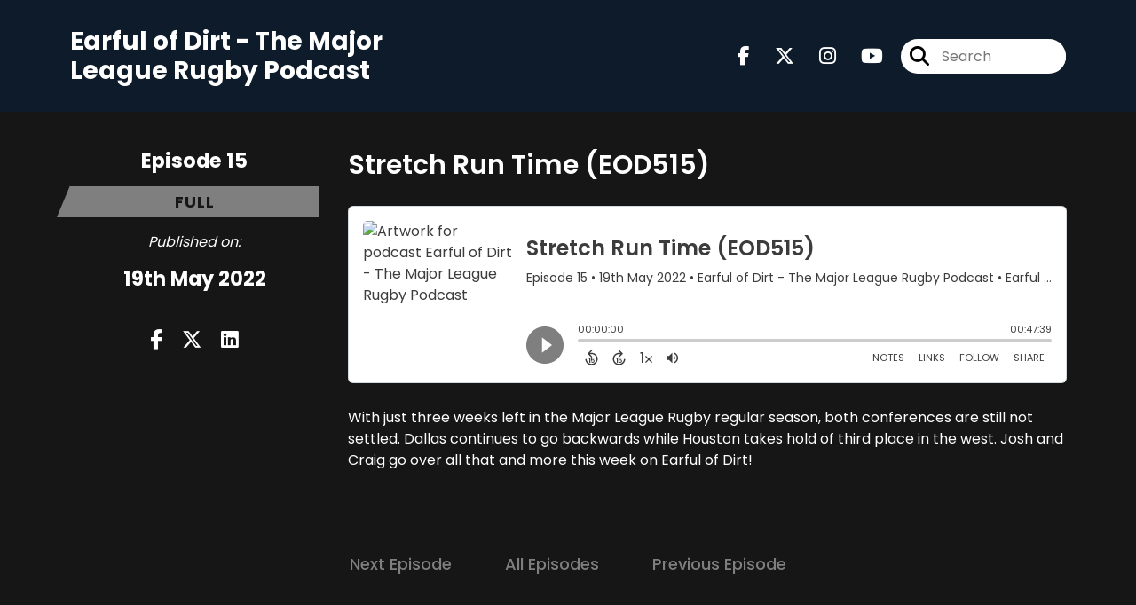

--- FILE ---
content_type: text/html; charset=UTF-8
request_url: https://earful-of-dirt.captivate.fm/episode/stretch-run-time-eod515
body_size: 31529
content:
<!doctype html>
<html lang="en">

<head>
    <meta charset="utf-8">
<meta name="viewport" content="width=device-width, initial-scale=1, shrink-to-fit=no">
<link rel='icon' href='favicon.ico' type='image/x-icon' sizes="32x32">
<link rel="icon" type="image/png" sizes="32x32" href="favicon-32x32.png">
<link rel="icon" type="image/png" sizes="16x16" href="favicon-16x16.png">
<link rel="mask-icon" href="safari-pinned-tab.svg"
    color="#7f7f7f">
<meta name="msapplication-TileColor" content="#da532c">
<meta name="theme-color" content="#ffffff">

    <link rel="apple-touch-icon" sizes="400x400" href="https://earful-of-dirt.captivate.fm/images/small-artwork.jpg">

    <link rel="alternate" type="application/rss+xml" title="RSS Feed for Earful of Dirt - The Major League Rugby Podcast"
        href="https://feeds.captivate.fm/earful-of-dirt/" />

<link rel="stylesheet" href="/css/app.css?id=9d260e5c22396c010980">
<script src="https://code.jquery.com/jquery-3.5.1.min.js"
    integrity="sha256-9/aliU8dGd2tb6OSsuzixeV4y/faTqgFtohetphbbj0=" crossorigin="anonymous"></script>

<script src="https://assets.captivate.fm/player/api.min.js"></script>
<script type="text/javascript" src="/js/sizing.js?v=1.1"></script>
<script type="text/javascript" src="/js/captivate-sites.js?id=823717fcf689ad13a9b0"></script>

<meta property="og:locale" content="en_US" />
<meta property="og:type" content="website" />
<meta property="og:title" content="Stretch Run Time (EOD515) - Earful of Dirt - The Major League Rugby Podcast">
<meta property="og:description" content="With just three weeks left in the Major League Rugby regular season, both conferences are still not settled. Dallas continues to go backwards while Hous...">
<meta name="description" content="With just three weeks left in the Major League Rugby regular season, both conferences are still not settled. Dallas continues to go backwards while Hous...">
            <meta property="og:image" content="https://cdn.captivate.fm/artwork/7ba9d4fc-2882-42a5-81e4-82b7fdd164fb/avatars-000510724398-yobx0u-original-facebook.png?1768754397">
        <meta property="og:image:secure_url" content="https://cdn.captivate.fm/artwork/7ba9d4fc-2882-42a5-81e4-82b7fdd164fb/avatars-000510724398-yobx0u-original-facebook.png?1768754397">
    <meta property="og:url"
    content="https://earful-of-dirt.captivate.fm/episode/stretch-run-time-eod515">
<meta property="og:image:width" content="1200" />
<meta property="og:image:height" content="628" />

<meta name="twitter:title" content="Stretch Run Time (EOD515) - Earful of Dirt - The Major League Rugby Podcast">
<meta name="twitter:description" content="With just three weeks left in the Major League Rugby regular season, both conferences are still not settled. Dallas continues to go backwards while Hous...">
<meta name="twitter:card" content="summary_large_image">

    <meta property="og:audio" content="https://podcasts.captivate.fm/media/f14f9ab3-7a4a-45e3-b2e5-a411d88c371e/515-FINAL-converted.mp3">
    <meta property="og:audio:type" content="audio/mpeg">


            <meta name="twitter:image" content="https://cdn.captivate.fm/artwork/7ba9d4fc-2882-42a5-81e4-82b7fdd164fb/avatars-000510724398-yobx0u-original-facebook.png?1768754397">
    









<title>Stretch Run Time (EOD515) - Earful of Dirt - The Major League Rugby Podcast</title>

<style type="text/css">
                        .hero-header {
                background: url('https://assets.captivate.fm/98d5fb1b-59df-44d8-a70c-2fea380d5d10/asset/caec197c-886c-47b2-96be-dda3f9969264/ac26dbc1-3cdd-4e84-a6ac-26b277108bf7.jpg');
                background-size: cover;
                background-repeat: no-repeat;
                background-position: center;
            }
                    
    
    a {
        color: #7f7f7f;
    }

    .about-info a {
        color: #7f7f7f
    }

    a.about-support {
        border: 2px solid #7f7f7f;
    }

    a.about-support:hover {
        text-decoration: none;
        color: #FFFFFF !important;
        background: #7f7f7f;
    }

    .episode-type,
    .episode-type-pill,
    .episode-number-block {
        background: #7f7f7f;
        color: #161616;
    }

    .episode-type:before {
        border-color: transparent #7f7f7f transparent transparent;
    }

    .header {
        background: #0D1B2A;
        color: #FFFFFF;
    }

    .header a,
    .text-logo {
        color: #FFFFFF;
    }

    .site-three .header,
    .site-three .footer {
        background: #161616;
    }

    .site-three .search-box:focus-within label i {
        color: #161616 !important;
    }

    .footer {
        background: #0D1B2A;
        color: #FFFFFF;
    }

    .footer a,
    .footer .copyright,
    .powered-by {
        color: #FFFFFF;
    }

    .footer a:hover,
    .footer a:hover .footer-logo path {
        text-decoration: none;
        fill: #7f7f7f !important;
    }

    .footer-logo path {
        fill: #FFFFFF !important;
    }

    .body-contrast-color-title {
        color: #FFFFFF !important;
    }


    .social-links a:hover {
        color: #7f7f7f;
    }

    .page-social-links a:hover {
        color: #FFFFFF;
        opacity: 0.7;
    }

    .content {
        background: #161616;
        color: #FFFFFF;
    }

    .episode-title a {
        color: #FFFFFF;
    }

    .episode-title a:hover {
        text-decoration: none;
        color: #7f7f7f;
    }

    .follow-this-podcast {
        background: #252525;
        color: #7f7f7f;
    }


    .email-optin-container {
        background: #1e1e1e;
        color: #FFFFFF;
    }

    .email-optin-container .font-highlight-color {
        color: #7f7f7f;
    }

    .reset-form p,
    .reset-form label {
        color: #FFFFFF;
    }

    body .reset-form a {
        color: #7f7f7f;
    }

    body .reset-form input[type=submit],
    body .reset-form input[type=button],
    body .reset-form button {
        border: 1px solid #FFFFFF;
        color: #FFFFFF;
    }

    body.site-network .reset-form p *,
    body.site-network .small-button,
    body.site-network .small-button .visit-website,
    body.site-network .user-info,
    body.site-network .user-info .small-social-links a,
    body.site-network .current-show .show-episode-info {
        color: #FFFFFF !important;
    }

    body.site-network .reset-form p a {
        color: #7f7f7f !important;
    }


    @media  only screen and (min-width: 576px) {
        .follow-this-podcast-channels a {
            color: #7f7f7f;
            border: 2px solid #7f7f7f;
        }

        .site-two .follow-this-podcast-channels a {
            color: #FFFFFF;
            border: 2px solid #FFFFFF;
        }
    }

    @media  only screen and (max-width: 992px) {

        .episode-info,
        .episode-meta {
            color: #7f7f7f;
        }
    }

    .about {
        background: #292929;
        color: #FFFFFF
    }

    .about h4 {
        color: #7f7f7f
    }


    .about .small-social-links a {
        color: #7f7f7f
    }

    .episode .episode-link,
    .btn.btn-submit {
        color: #FFFFFF !important;
        border: 1px solid #FFFFFF !important;
    }

    .site-two .tip-section,
    .site-one .tip-section {
        background: #212121;
        color: #FFFFFF
    }

    .site-two .tip-section .tip-shadow:after,
    .site-one .tip-section .tip-shadow:after {
        background: linear-gradient(180deg, rgba(18, 37, 58, 0) 0%, #212121 100%);
    }

    .site-three .tip-section .tip-shadow:after {
        background: linear-gradient(180deg, rgba(18, 37, 58, 0) 0%, #161616 100%);
    }

    .tip:before {
        background: #7f7f7f !important;
        opacity: 5%;
    }

    .optin a {
        color: #7f7f7f !important;
    }

    .tip-section a.tip-button,
    .dollar-icon {
        color: #7f7f7f !important;
    }

    .tip-section a.tip-button:hover,
    .tip .name,
    .tip .tip-info .tip-amount {
        background: #7f7f7f !important;
        color: #FFFFFF !important;
    }


    .optin a:hover {
        color: #7f7f7f !important;
    }

    .site-three .optin-titles {
        color: #FFFFFF !important;
    }

    .site-network .optin-title {
        color: #7f7f7f;
    }

    .grey-or-white {
        color: #FFFFFF !important;
    }


    body.site-network .reset-form input[type=submit],
    body.site-network .reset-form input[type=button],
    body.site-network .reset-form button {
        background-color: #7f7f7f !important;
        color: white;
        border: none !important;
    }

    body.site-network .reset-form input[type=submit]:hover,
    body.site-network .reset-form input[type=button]:hover,
    body.site-network .reset-form button:hover {
        color: white !important;
        opacity: 0.7;
    }

    .btn.btn-submit {
        background: #161616 !important;
    }

    .episode .episode-link:hover,
    .btn.btn-submit:hover {
        color: #161616 !important;
        background: #FFFFFF !important;
    }

    .episode-sharing a {
        color: #FFFFFF !important;
    }

    .episode-sharing a:hover {
        color: #7f7f7f !important;
    }

    .pagination .page-link {
        background: none;
        color: #7f7f7f;
        border: 2px solid #7f7f7f;
    }

    .pagination .page-link:hover,
    .pagination .page-item.disabled .page-link {
        background: #7f7f7f;
        color: #161616 !important;
        border: 2px solid #7f7f7f;
    }

    .episode-transcripts {
        border: 1px solid #4a4a4a !important
    }

    .border-bottom {
        border-bottom: 1px solid #4a4a4a !important;
    }

    .border-left {
        border-left: 1px solid #4a4a4a !important;
    }

    .bordered:before,
    .spacer:before {
        border-top: 1px solid #4a4a4a !important;
        border-right: 1px solid #4a4a4a !important;
    }

    .bordered:after,
    .spacer:after {
        border-top: 1px solid #4a4a4a !important;
        border-left: 1px solid #4a4a4a !important;
    }

    .show-notes a,
    a.podchaser-info:hover span,
    .episode-browser a {
        color: #7f7f7f !important;
        text-decoration: none;
    }

    .about-info a:hover,
    .show-notes a:hover,
    .episode-browser a:hover,
    a.cp-timestamp:hover {
        text-decoration: underline;
    }

    a.cp-timestamp {
        color: #7f7f7f !important;
        text-decoration: none;
        font-weight: bold;
    }

    .about-team-title {
        border-top: 1px solid #161616 !important;
    }

    .small-social-links a {
        color: #FFFFFF
    }

    .small-social-links a:hover {
        color: #7f7f7f !important;
    }

    .color-border {
        background: #7f7f7f;
    }

    .current-show.odd {
        background: #4a4a4a;
    }

    .site-network {
        background: #161616;
    }

    .start-listening {
        background: #7f7f7f
    }

    .start-listening:hover {
        background: #7f7f7fB0
    }

    .section-title {
        color: #7f7f7f;
    }

    .show-info a {
        background: #7f7f7f;
        color: #161616
    }

    /* NOTE(pierre): If you want to change these, also change them in app css */
    .show-container:hover {
        box-shadow: 0 0.1875rem 1.5rem #7f7f7f40;
    }


    .font-highlight-color {
        color: #7f7f7f;
    }

    .follow-this-podcast-channels.site-links>a.show-custom-directories-container>.show-custom-directories>i {
        color: #7f7f7f;
    }

    .btn-outline-captivate {
        transition: all 0.15s ease-in-out;
        color: #7f7f7f;
        border-color: #7f7f7f;
    }

    .btn-outline-captivate:hover {
        color: #FFFFFF;
        background-color: #7f7f7f;
    }

    .btn-outline-captivate:hover g.st1 {
        fill: #FFFFFF;
    }

    </style>
</head>

<body class="site-one">

    <header class="header ">
    <div class="container">
        <div class="row align-items-center">
            <div class="col-sm-5">
                                    <h3 class="text-logo">Earful of Dirt - The Major League Rugby Podcast</h3>
                            </div>
            <div class="col-sm-7 text-sm-right">
                
                                    <div class="social-links page-social-links">
                                                                                        <a aria-label="Earful of Dirt - The Major League Rugby Podcast's Facebook page" href="https://www.facebook.com/earfulofdirt/"
                                        target="_blank"><i class="fa-brands fa-facebook-f"></i></a>
                                                                                                                        <a aria-label="Earful of Dirt - The Major League Rugby Podcast's X page" href="https://x.com/earfulofdirt"
                                        target="_blank"><i class="fa-brands fa-x-twitter"></i></a>
                                                                                                                        <a aria-label="Earful of Dirt - The Major League Rugby Podcast's Instagram page"
                                        href="https://www.instagram.com/earfulofdirt" target="_blank"><i
                                            class="fa-brands fa-instagram"></i></a>
                                                                                                                        <a aria-label="Earful of Dirt - The Major League Rugby Podcast's Youtube page" href="https://www.youtube.com/channel/UCLpY0zyQSPVgsK5NEhXG3Ow"
                                        target="_blank"><i class="fa-brands fa-youtube"></i></a>
                                                        
                    </div>
                
                                    <form class="search-box ml-sm-3" action="/search" method="POST">
                        <input type="hidden" name="_token" value="JWg1iCmHuA4l4UYd596uKawSwGRbGJBZTTvMdbbD">                        <label for="search"><i class="fas fa-search"></i></label>
                        <input name="query" id="search" type="search" placeholder="Search" class="search-input">
                    </form>
                
                


            </div>
        </div>
    </div>
</header>

    
        <div id="showEpisodes"
    class="content pt-5 pb-5 no-hero single-episode "">

    <div class="container">

        <div class="row mt-lg-5 mb-3 row-eq-height border-bottom no-gutters episode">

            <div class="col-lg-3">
                <div class="episode-info">
                                            <h4>Episode 15</h4>
                                        <div class="episode-type mt-3">full</div>
                </div>
                <div class="episode-meta pt-lg-3 pb-sm-2 pb-lg-5">
                    <div class="mb-3 published-on"><i>Published on:</i></div>
                    <h4 class="publish-date">19th May 2022</h4>
                    
                </div>

                <!-- Facebook -->
                <script type="text/javascript">
                    jQuery(document).ready(function($) {
                        jQuery(document).on('click', '.facebook-share', function(e) {
                            var fbpopup = window.open(
                                "https://www.facebook.com/sharer/sharer.php?u=https://earful-of-dirt.captivate.fm/episode/stretch-run-time-eod515&title=Stretch Run Time (EOD515)&caption=Stretch Run Time (EOD515)",
                                "pop", "width=600, height=400, scrollbars=no");
                            return false;
                        });
                    });
                </script>
                <!-- /Facebook -->

                <div class="episode-sharing d-none d-lg-block">
                    <a class="facebook-share pr-3" href="javascript:void(0);">
                        <i class="fab fa-facebook-f"></i>
                    </a>
                    <a target="_blank" class="twitter-share pr-3"
                        href="https://x.com/intent/post?url=https://earful-of-dirt.captivate.fm/episode/stretch-run-time-eod515/&amp;text=Stretch Run Time (EOD515)">
                        <i class="fab fa-x-twitter"></i>
                    </a>
                    <a target="_blank" class="linkedin-share"
                        href="https://www.linkedin.com/shareArticle?mini=true&amp;url=https://earful-of-dirt.captivate.fm/episode/stretch-run-time-eod515/&amp;title=Stretch Run Time (EOD515)&amp;summary=">
                        <i class="fab fa-linkedin"></i>
                    </a>
                </div>
            </div>

            <div class="col-lg-9">
                <article class="pb-4 pl-lg-5">
                    <header>
                        <h1 class="episode-title">Stretch Run Time (EOD515)</h1>
                    </header>
                    <section>

                        <iframe class="captivate-sharer" allow="autoplay"
                            style="width: 100%; height: 200px; border-radius: 6px;" frameborder="no" scrolling="no"
                            allow="clipboard-write"
                            src="https://player.captivate.fm/episode/b6382a20-57ea-4970-90d4-9bdc046f3c88"></iframe>


                        
                        <div
                            class="show-notes display ">
                            <p>With just three weeks left in the Major League Rugby regular season, both conferences are still not settled. Dallas continues to go backwards while Houston takes hold of third place in the west. Josh and Craig go over all that and more this week on Earful of Dirt!</p>
                        </div>

                        
                    </section>
                </article>
            </div>

        </div>

        <div class="episode-sharing d-lg-none">
            <a class="facebook-share pr-3" href="javascript:void(0);">
                <i class="fab fa-facebook-f"></i>
            </a>
            <a target="_blank" class="twitter-share pr-3"
                href="https://x.com/intent/post?url=https://earful-of-dirt.captivate.fm/episode/stretch-run-time-eod515/&amp;text=Stretch Run Time (EOD515)">
                <i class="fab fa-x-twitter"></i>
            </a>
            <a target="_blank" class="linkedin-share"
                href="https://www.linkedin.com/shareArticle?mini=true&amp;url=https://earful-of-dirt.captivate.fm/episode/stretch-run-time-eod515/&amp;title=Stretch Run Time (EOD515)&amp;summary=">
                <i class="fab fa-linkedin"></i>
            </a>
        </div>

        <div class="episode-browser">

                            <a href="https://earful-of-dirt.captivate.fm/episode/slar-report-late-to-the-homestrech-esr208" class="btn next-episode">Next
                    Episode</a>
                        <a href="https://earful-of-dirt.captivate.fm/episodes" class="btn">All Episodes</a>
                            <a href="https://earful-of-dirt.captivate.fm/episode/just-a-bit-outside-eod514"
                    class="btn previous-episode">Previous Episode</a>
            
        </div>

    </div>


</div>
    
    
    
    <div class="follow-this-podcast pt-4 pb-4 pt-sm-5 pb-sm-5">

        <div class="container">

            <div class="row align-items-center">

                <div class="col-12 text-center">

                    <h4 class="mb-2">Listen for free</h4>

                    <div class="site-links follow-this-podcast-channels">

                        <a class="btn" href="https://earful-of-dirt.captivate.fm/rssfeed" target="_blank">
                        <svg aria-hidden="true" class="link-logo rss-svg" focusable="false" width="35" height="36"
                            viewBox="0 0 35 36" fill="none" xmlns="http://www.w3.org/2000/svg">
                            <path
                                d="M10 30.5C10 27.7656 7.73438 25.5 5 25.5C2.1875 25.5 0 27.7656 0 30.5C0 33.3125 2.1875 35.5 5 35.5C7.73438 35.5 10 33.3125 10 30.5ZM23.6719 34.25C23.0469 22.1406 13.3594 12.4531 1.25 11.8281C0.546875 11.75 0 12.375 0 13.0781V16.8281C0 17.4531 0.46875 18 1.09375 18.0781C9.84375 18.625 16.875 25.6562 17.4219 34.4062C17.5 35.0312 18.0469 35.5 18.6719 35.5H22.4219C23.125 35.5 23.75 34.9531 23.6719 34.25ZM34.9219 34.25C34.2969 15.9688 19.6094 1.20312 1.25 0.578125C0.546875 0.5 0 1.04688 0 1.82812V5.57812C0 6.20312 0.46875 6.75 1.17188 6.82812C16.0938 7.375 28.125 19.4062 28.6719 34.3281C28.75 35.0312 29.2969 35.5781 29.9219 35.5781H33.6719C34.4531 35.5 35 34.9531 34.9219 34.25Z"
                                fill="#FF9900" />
                        </svg>
                        <span class="link-label">RSS Feed</span>
                    </a>
                            
    
    

                    </div>


                </div>

            </div>

        </div>

    </div>

    <div class="about pt-5 pb-5">

        <div class="container">

            <div class="row no-gutters">

                <div class="col-sm-3">

                    <img alt="Show artwork for Earful of Dirt - The Major League Rugby Podcast" src="https://cdn.captivate.fm/artwork/7ba9d4fc-2882-42a5-81e4-82b7fdd164fb/avatars-000510724398-yobx0u-original.jpg"
                        class="about-artwork">

                </div>

                <div class="col-sm-9">
                    <div class="pl-sm-5 pt-3 pt-sm-0">
                        <h4 class="mb-4">About the Podcast</h4>
                        <div class="about-info">
                            <div class="about-title">Earful of Dirt - The Major League Rugby Podcast</div>
                                                            <div class="about-subtitle"></div>
                                                                                        <div class="about-info mt-3 mb-3">Earful of Dirt - The Major League Rugby Podcast. Join us weekly for everything Major League Rugby. Featuring recaps, commentary, breaking news and all the rumors you can handle!</div>
                                                                                </div>
                    </div>
                </div>

            </div>

            
                <h4 class="about-team-title">About your host</h4>

                <div class="row mt-5">

                                            <div class="col-12">
                                                        <div class="row no-gutters">
                                <div class="col-sm-2">
                                    <img src="https://media.captivate.fm/profile_picture/34340366-ba75-4668-b54f-5d5868b5ef37/154e94cc-bd08-4f90-81ea-c820f646253b/f50412ec-fb8f-41dc-b7ab-66449bd00631.png"
                                        alt="Profile picture for Earful of Sports Media Network" class="about-artwork">
                                </div>
                                <div class="col-sm-10">
                                    <div class="pl-sm-4">
                                                                                    <h4 class="mb-4">Earful of Sports Media Network</h4>
                                                                                <div class="about-team mb-3">
                                            Founded in 2017, Earful of Sports Media Network is creators of Earful of Dirt, Earful of Fantasy and En La Mele podcasts. 
                                        </div>
                                                                                    <div class="small-social-links mb-3 mt-3">
    
    
    
    
    
    
            <a aria-label="Another of Earful of Sports Media Network's associated pages" href="https://www.earfulofdirt.com"
            target="_blank" class="external-link"><i class="fa-light fa-link pr-2"></i>
            https://www.earfulofdirt.com</a>
    </div>
                                        
                                        
                                    </div>




                                </div>

                            </div>
                        </div>
                    
                </div>

            
        </div>

    </div>


    <footer class="footer pt-sm-5 pb-sm-5 pt-3 pb-3">
    <div class="container">
        <div class="row align-items-center">
            <div class="col-sm-6">
                <div class="copyright">Earful of Sports Media</div>
            </div><!--
        -->
            <div class="col-sm-6">
                                    <div class="powered-by"><span>Powered by</span><a href="https://captivate.fm?utm_source=98d5fb1b-59df-44d8-a70c-2fea380d5d10"
                            target="_blank"> <svg
    xmlns:dc="http://purl.org/dc/elements/1.1/"
    xmlns:cc="http://creativecommons.org/ns#"
    xmlns:rdf="http://www.w3.org/1999/02/22-rdf-syntax-ns#"
    xmlns:svg="http://www.w3.org/2000/svg"
    xmlns="http://www.w3.org/2000/svg"
    viewBox="0 0 552.1333 120.8"
    height="120.8"
    width="552.1333"
    xml:space="preserve"
    id="svg2"
    class="footer-logo"
    version="1.1"><metadata
        id="metadata8"><rdf:RDF><cc:Work
                rdf:about=""><dc:format>image/svg+xml</dc:format><dc:type
                    rdf:resource="http://purl.org/dc/dcmitype/StillImage" /></cc:Work></rdf:RDF></metadata><defs
        id="defs6" /><g
        transform="matrix(1.3333333,0,0,-1.3333333,0,120.8)"
        id="g10"><g
            transform="scale(0.1)"
            id="g12"><path
                id="path14"
                style="fill:#040606;fill-opacity:1;fill-rule:nonzero;stroke:none"
                d="m 1146.24,428.375 c 0,144.723 110.45,244.375 242.48,244.375 86.96,0 161.22,-39.984 201.85,-97.109 l -62.84,-61.578 c -32.38,39.992 -78.71,67.925 -133.94,67.925 -83.78,0 -149.8,-64.113 -149.8,-153.613 0,-86.957 64.75,-149.801 149.17,-149.801 55.22,0 103.47,27.285 136.47,68.555 l 64.75,-59.031 c -41.26,-56.496 -116.79,-99.668 -206.94,-99.668 -133.93,0 -241.2,96.492 -241.2,239.945" /><path
                id="path16"
                style="fill:#040606;fill-opacity:1;fill-rule:nonzero;stroke:none"
                d="m 1888.24,368.699 c 0,53.961 -39.99,99.66 -97.12,99.66 -57.75,0 -96.48,-45.699 -96.48,-99.66 0,-55.222 39.36,-100.293 96.48,-100.293 57.13,0 97.12,45.715 97.12,100.293 z m 83.78,172.664 V 195.422 h -85.04 v 39.98 c -25.4,-27.285 -61.58,-48.234 -110.45,-48.234 -100.3,0 -171.39,79.98 -171.39,182.805 0,104.105 73.01,180.277 171.39,180.277 48.87,0 84.42,-21.582 110.45,-50.148 v 41.261 h 85.04" /><path
                id="path18"
                style="fill:#040606;fill-opacity:1;fill-rule:nonzero;stroke:none"
                d="m 2285.84,368.074 c 0,54.586 -38.08,99.016 -95.86,99.016 -57.12,0 -95.2,-44.43 -95.2,-99.016 0,-54.597 38.08,-99.019 95.2,-99.019 57.78,0 95.86,44.422 95.86,99.019 z m 90.14,0.625 c 0,-100.293 -71.1,-181.531 -170.75,-181.531 -48.25,0 -83.16,20.949 -108.55,48.234 V 53.2422 h -89.5 V 541.363 h 88.87 v -42.531 c 25.38,29.195 60.93,51.418 109.8,51.418 99.03,0 170.13,-81.25 170.13,-181.551" /><path
                id="path20"
                style="fill:#040606;fill-opacity:1;fill-rule:nonzero;stroke:none"
                d="m 2663.29,195.422 v 345.941 h 89.5 V 195.422 Z m -10.16,439.875 c 0,31.113 24.12,54.601 55.22,54.601 31.11,0 55.22,-23.488 55.22,-54.601 0,-31.727 -24.11,-55.215 -55.22,-55.215 -31.1,0 -55.22,23.488 -55.22,55.215" /><path
                id="path22"
                style="fill:#040606;fill-opacity:1;fill-rule:nonzero;stroke:none"
                d="M 3146.23,541.363 2995.79,196.055 h -68.55 l -149.81,345.308 h 98.4 l 86.97,-224.066 85.05,224.066 h 98.38" /><path
                id="path24"
                style="fill:#040606;fill-opacity:1;fill-rule:nonzero;stroke:none"
                d="m 3403.86,368.699 c 0,53.961 -39.99,99.66 -97.12,99.66 -57.75,0 -96.48,-45.699 -96.48,-99.66 0,-55.222 39.36,-100.293 96.48,-100.293 57.13,0 97.12,45.715 97.12,100.293 z m 83.79,172.664 V 195.422 h -85.05 v 39.98 c -25.39,-27.285 -61.58,-48.234 -110.45,-48.234 -100.3,0 -171.39,79.98 -171.39,182.805 0,104.105 73,180.277 171.39,180.277 48.87,0 84.41,-21.582 110.45,-50.148 v 41.261 h 85.05" /><path
                id="path26"
                style="fill:#040606;fill-opacity:1;fill-rule:nonzero;stroke:none"
                d="m 3878.25,403.617 h 175.82 c -8.25,44.43 -40.62,72.36 -86.32,72.36 -45.07,0 -78.71,-27.289 -89.5,-72.36 z m 259.62,-66.652 h -259.62 c 10.79,-41.895 41.89,-73.625 100.92,-73.625 38.09,0 82.52,14.59 111.73,34.902 l 35.54,-62.84 c -33,-24.113 -86.97,-47.597 -151.07,-47.597 -129.49,0 -187.89,88.222 -187.89,180.894 0,103.473 72.37,181.551 180.27,181.551 98.39,0 173.3,-64.113 173.3,-173.926 0,-13.969 -1.28,-26.668 -3.18,-39.359" /><path
                id="path28"
                style="fill:#040606;fill-opacity:1;fill-rule:nonzero;stroke:none"
                d="m 545.551,96.2695 c -192.985,0 -349.426,159.7075 -349.426,356.7185 0,197.012 156.441,356.719 349.426,356.719 192.98,0 349.426,-159.707 349.426,-356.719 0,-197.011 -156.446,-356.7185 -349.426,-356.7185 z M 453.109,905.977 C 202.863,905.977 0.00390625,703.168 0.00390625,452.988 0.00390625,202.813 202.863,0 453.109,0 c 250.243,0 453.106,202.813 453.106,452.988 0,250.18 -202.863,452.989 -453.106,452.989" /><path
                id="path30"
                style="fill:#040606;fill-opacity:1;fill-rule:nonzero;stroke:none"
                d="m 673.52,244.406 c -110.204,0 -199.54,93.387 -199.54,208.582 0,115.196 89.336,208.586 199.54,208.586 110.199,0 199.535,-93.39 199.535,-208.586 0,-115.195 -89.336,-208.582 -199.535,-208.582 z m -68.047,492.75 c -153.25,0 -277.477,-127.222 -277.477,-284.168 0,-156.941 124.227,-284.168 277.477,-284.168 153.242,0 277.465,127.227 277.465,284.168 0,156.946 -124.223,284.168 -277.465,284.168" /><path
                id="path32"
                style="fill:#040606;fill-opacity:1;fill-rule:nonzero;stroke:none"
                d="m 705.191,608.406 c -56.894,0 -106.285,-33.433 -131.273,-82.511 0.387,0.003 0.742,0.117 1.129,0.117 38.582,0 69.855,-32.692 69.855,-73.024 0,-40.332 -31.273,-73.023 -69.855,-73.023 -0.387,0 -0.742,0.113 -1.129,0.117 24.988,-49.074 74.379,-82.512 131.273,-82.512 82.122,0 148.684,69.578 148.684,155.418 0,85.836 -66.562,155.418 -148.684,155.418" /><path
                id="path34"
                style="fill:#040606;fill-opacity:1;fill-rule:nonzero;stroke:none"
                d="m 2568.29,268.406 c -33.64,0 -48.86,20.961 -48.86,60.942 v 137.113 h 106.51 v 74.902 h -106.51 v 122.504 h -88.88 V 541.363 h -57.13 v -74.902 h 56.49 V 323.645 c 0,-89.504 41.31,-133.653 120.62,-136.477 26.24,-0.938 51.6,1.055 75.41,8.113 v 80.774 c -17.05,-6.043 -35.48,-7.649 -57.65,-7.649" /><path
                id="path36"
                style="fill:#040606;fill-opacity:1;fill-rule:nonzero;stroke:none"
                d="m 3712.4,268.406 c -33.63,0 -48.86,20.961 -48.86,60.942 v 137.113 h 106.51 v 74.902 h -106.51 v 122.504 h -88.87 V 541.363 h -57.14 v -74.902 h 56.5 V 323.645 c 0,-89.504 41.31,-133.653 120.61,-136.477 26.25,-0.938 51.61,1.055 75.41,8.113 v 80.774 c -17.04,-6.043 -35.47,-7.649 -57.65,-7.649" /></g></g></svg>
 </a></div>
                            </div>
        </div>
    </div>
</footer>

<!-- Optional JavaScript -->
<!-- jQuery first (in the head), then Bootstrap JS -->
<script src="https://stackpath.bootstrapcdn.com/bootstrap/4.3.1/js/bootstrap.min.js"
    integrity="sha384-JjSmVgyd0p3pXB1rRibZUAYoIIy6OrQ6VrjIEaFf/nJGzIxFDsf4x0xIM+B07jRM" crossorigin="anonymous">
</script>

</body>

</html>
